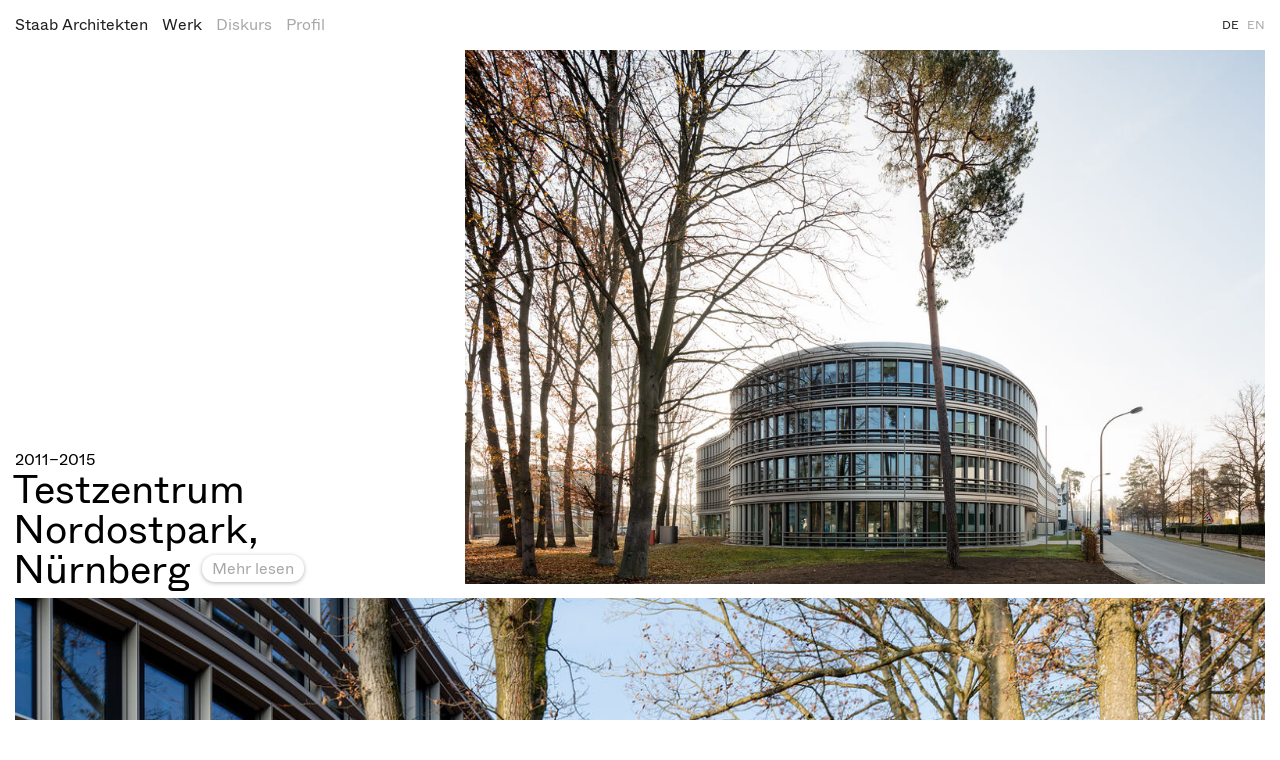

--- FILE ---
content_type: text/html; charset=utf-8
request_url: https://www.staab-architekten.com/de/projects/1445-testzentrum-nordostpark-nurnberg?t=project&a98670ebeefac7e9b6111eb444da13ba=aa243bc0e6dbe57ef084e16292a40775
body_size: 5430
content:
<!DOCTYPE html>
<html xmlns="http://www.w3.org/1999/xhtml" xml:lang="" lang="" class="">
<head>
	<meta http-equiv="Content-Type" content="text/html;charset=utf-8" />
	<meta http-equiv="X-UA-Compatible" content="IE=edge" />
	<meta name="viewport" content="width=device-width, initial-scale=1, maximum-scale=1, minimum-scale=1" />
	<title>Testzentrum Nordostpark, Nürnberg - Staab Architekten</title>
	<meta name="Description" content="Das Testzentrum für Lokalisierungs-, Kommunikations- und Logistiktechnologie des Fraunhofer-Instituts für integrierte Schaltungen schließt zweiseitig an eine bestehende Testhalle an. Der zunächst straßenbegleitende Baukörper geht zum landschaftlich geprägten Rückraum des Grundstückes in eine weich ausschwingende Gebäudeform über. Die innere Struktur spannt sich zwischen dem orthogonalen Kern der Mess- und Regelräume und den der Fassade folgenden Büroräumen auf." />
	<meta name="DC.DESCRIPTION" content="Das Testzentrum für Lokalisierungs-, Kommunikations- und Logistiktechnologie des Fraunhofer-Instituts für integrierte Schaltungen schließt zweiseitig an eine bestehende Testhalle an. Der zunächst straßenbegleitende Baukörper geht zum landschaftlich geprägten Rückraum des Grundstückes in eine weich ausschwingende Gebäudeform über. Die innere Struktur spannt sich zwischen dem orthogonalen Kern der Mess- und Regelräume und den der Fassade folgenden Büroräumen auf." />

	<link rel="stylesheet" type="text/css" media="all" href="/styles/cbplayer.css?v=20251216145528" />
	<link rel="stylesheet" type="text/css" media="all" href="/styles/main.css?v=20260112111040" />
	<meta property="og:url" content="https://www.staab-architekten.com/de/projects/1445-testzentrum-nordostpark-nurnberg?t=project&a98670ebeefac7e9b6111eb444da13ba=aa243bc0e6dbe57ef084e16292a40775" />
	<meta property="og:type" content="article" />
	<meta property="og:title" content="Testzentrum Nordostpark, Nürnberg - Staab Architekten" />
	<meta name="twitter:card" content="summary_large_image">
	<meta name="twitter:title" content="Testzentrum Nordostpark, Nürnberg - Staab Architekten" />
	<meta property="Description" content="Das Testzentrum für Lokalisierungs-, Kommunikations- und Logistiktechnologie des Fraunhofer-Instituts für integrierte Schaltungen schließt zweiseitig an eine bestehende Testhalle an. Der zunächst straßenbegleitende Baukörper geht zum landschaftlich geprägten Rückraum des Grundstückes in eine weich ausschwingende Gebäudeform über. Die innere Struktur spannt sich zwischen dem orthogonalen Kern der Mess- und Regelräume und den der Fassade folgenden Büroräumen auf." />
	<meta property="og:description" content="Das Testzentrum für Lokalisierungs-, Kommunikations- und Logistiktechnologie des Fraunhofer-Instituts für integrierte Schaltungen schließt zweiseitig an eine bestehende Testhalle an. Der zunächst straßenbegleitende Baukörper geht zum landschaftlich geprägten Rückraum des Grundstückes in eine weich ausschwingende Gebäudeform über. Die innere Struktur spannt sich zwischen dem orthogonalen Kern der Mess- und Regelräume und den der Fassade folgenden Büroräumen auf." />
	<meta name="twitter:description" content="Das Testzentrum für Lokalisierungs-, Kommunikations- und Logistiktechnologie des Fraunhofer-Instituts für integrierte Schaltungen schließt zweiseitig an eine bestehende Testhalle an. Der zunächst straßenbegleitende Baukörper geht zum landschaftlich geprägten Rückraum des Grundstückes in eine weich ausschwingende Gebäudeform über. Die innere Struktur spannt sich zwischen dem orthogonalen Kern der Mess- und Regelräume und den der Fassade folgenden Büroräumen auf." />
	<meta property="og:image" content="https://www.staab-architekten.com/images/TZN_C_Ebener_0618_Staab_Frauenhofer_Institut_Nuernberg.jpg?w=2000" />
	<meta name="twitter:image" content="https://www.staab-architekten.com/images/TZN_C_Ebener_0618_Staab_Frauenhofer_Institut_Nuernberg.jpg?w=2000" />
	<meta property="og:image:width" content="2000" />
	<meta property="og:image:height" content="1333" />
	<script>document.cookie='resolution='+Math.max(screen.width,screen.height)+("devicePixelRatio" in window ? ","+devicePixelRatio : ",1")+'; path=/';</script>

	<script>
		var _paq = window._paq = window._paq || [];
		_paq.push(['trackPageView']);
		_paq.push(['enableLinkTracking']);
		(function() {
			var u="//www.staab-architekten.com/matomo/";
			_paq.push(['setTrackerUrl', u+'matomo.php']);
			_paq.push(['setSiteId', '1']);
			var d=document, g=d.createElement('script'), s=d.getElementsByTagName('script')[0];
			g.async=true; g.src=u+'matomo.js'; s.parentNode.insertBefore(g,s);
		})();
	</script>

	<!--
		Design by HelloMe (https://hellome.studio/)
		Technical realization by Systemantics (https://www.systemantics.net/)
	-->
</head>
<body>


	<header class="header">
	<div class="header__inner header__inner--first">
		<nav class="navigation navigation--active">

			<span class="navigation__item navigation__item--home">
				<a href="/de/?a98670ebeefac7e9b6111eb444da13ba=aa243bc0e6dbe57ef084e16292a40775">Staab Architekten</a>
			</span>

			<span class="navigation__item navigation__item--selected">
				<a href="/de/projects/?a98670ebeefac7e9b6111eb444da13ba=aa243bc0e6dbe57ef084e16292a40775">Werk</a>
			</span>

			<span class="navigation__item">
				<a href="/de/discourse/?a98670ebeefac7e9b6111eb444da13ba=aa243bc0e6dbe57ef084e16292a40775">Diskurs</a>
			</span>

			<span class="navigation__item">
				<a href="/de/profile/1844-arbeitsweise?a98670ebeefac7e9b6111eb444da13ba=aa243bc0e6dbe57ef084e16292a40775" >Profil</a>
			</span>
		</nav>

		<div class="langs">
			<a href="/de/projects/1445-testzentrum-nordostpark-nurnberg?t=project&a98670ebeefac7e9b6111eb444da13ba=aa243bc0e6dbe57ef084e16292a40775&a98670ebeefac7e9b6111eb444da13ba=aa243bc0e6dbe57ef084e16292a40775" class="langs__lang js-view-change langs__lang--selected" data-url="/de/">DE</a>
			<a href="/en/projects/1445-testzentrum-nordostpark-nurnberg?t=project&a98670ebeefac7e9b6111eb444da13ba=aa243bc0e6dbe57ef084e16292a40775&a98670ebeefac7e9b6111eb444da13ba=aa243bc0e6dbe57ef084e16292a40775" class="langs__lang js-view-change" data-url="/en/">EN</a>
		</div>

		<div class="header__mobile-close js-mobile-menu-close"></div>

		<ul class="header__mobile-bottom">
            <li class="header__mobile-bottom-item"><a href="https://www.staab-architekten.com/de/profile/1851-kontakt">Kontakt</a>,&nbsp;            <li class="header__mobile-bottom-item"><a href="https://www.staab-architekten.com/de/profile/1851-kontakt">Impressum</a>,&nbsp;            <li class="header__mobile-bottom-item"><a href="/de/3868-datenschutz?a98670ebeefac7e9b6111eb444da13ba=aa243bc0e6dbe57ef084e16292a40775">Datenschutz</a>		</ul>

        <div class="header__mobile-bottom-right">
            <a href="https://www.instagram.com/staabarchitekten/">Instagram</a>
        </div>
	</div>

	<div class="header__mobile">
		<a href="/de/?a98670ebeefac7e9b6111eb444da13ba=aa243bc0e6dbe57ef084e16292a40775" class="header__mobile-logo">
			Staab Architekten
		</a>

		<span class="header__mobile-title js-set-titleOnHeader"></span>

		<div class="header__mobile-button js-mobile-menu-open"></div>
	</div>



</header>
	<main class="main">
		<div class="main__inner">
			<div class="project">
				<section class="project__top">
					<div class="project-meta js-project-title">
													<div class="project-meta__date">
								2011–2015							</div>
												<h1 class="project-meta__title js-show-titleOnHeader">
							<span>Testzentrum Nordostpark, Nürnberg</span>
							<a href="#"
								class="button button-project-title button--block-more-small js-jump-to-text">Mehr lesen</a>
						</h1>
					</div>
					
						
						<div class="project__images project__images-fit">
							<div class="project__image" data-ratio="1.5" data-caption="© Marcus Ebener">
								<div class="lazyimage-wrap js-fit-project-image"
									style="padding-bottom: 66.666666666667%"
									data-ratio="1.5">
									<img class="js-lazyload lazyimage" data-src="/images/TZN_C_Ebener_0618_Staab_Frauenhofer_Institut_Nuernberg.jpg?w=1600" data-srcset="/images/TZN_C_Ebener_0618_Staab_Frauenhofer_Institut_Nuernberg.jpg?w=100 100w,/images/TZN_C_Ebener_0618_Staab_Frauenhofer_Institut_Nuernberg.jpg?w=200 200w,/images/TZN_C_Ebener_0618_Staab_Frauenhofer_Institut_Nuernberg.jpg?w=300 300w,/images/TZN_C_Ebener_0618_Staab_Frauenhofer_Institut_Nuernberg.jpg?w=400 400w,/images/TZN_C_Ebener_0618_Staab_Frauenhofer_Institut_Nuernberg.jpg?w=500 500w,/images/TZN_C_Ebener_0618_Staab_Frauenhofer_Institut_Nuernberg.jpg?w=640 640w,/images/TZN_C_Ebener_0618_Staab_Frauenhofer_Institut_Nuernberg.jpg?w=750 750w,/images/TZN_C_Ebener_0618_Staab_Frauenhofer_Institut_Nuernberg.jpg?w=828 828w,/images/TZN_C_Ebener_0618_Staab_Frauenhofer_Institut_Nuernberg.jpg?w=1024 1024w,/images/TZN_C_Ebener_0618_Staab_Frauenhofer_Institut_Nuernberg.jpg?w=1125 1125w,/images/TZN_C_Ebener_0618_Staab_Frauenhofer_Institut_Nuernberg.jpg?w=1242 1242w,/images/TZN_C_Ebener_0618_Staab_Frauenhofer_Institut_Nuernberg.jpg?w=1280 1280w,/images/TZN_C_Ebener_0618_Staab_Frauenhofer_Institut_Nuernberg.jpg?w=1400 1400w,/images/TZN_C_Ebener_0618_Staab_Frauenhofer_Institut_Nuernberg.jpg?w=1500 1500w,/images/TZN_C_Ebener_0618_Staab_Frauenhofer_Institut_Nuernberg.jpg?w=1600 1600w,/images/TZN_C_Ebener_0618_Staab_Frauenhofer_Institut_Nuernberg.jpg?w=1700 1700w,/images/TZN_C_Ebener_0618_Staab_Frauenhofer_Institut_Nuernberg.jpg?w=1800 1800w,/images/TZN_C_Ebener_0618_Staab_Frauenhofer_Institut_Nuernberg.jpg?w=1920 1920w" data-sizes="auto" alt="">
								</div>

								<div class="carousel__lighobox-button js-lightbox-heroimage"></div>
							</div>

																											</div>
									</section>

				
																								<section class="project__section project__section--fullwidth">
							<div class="block-item__images block-item__images--project-full">

			<div class="block-item__carousel" >
			<div
				class="block-carousel__slides js-block-carousel">
																														
					<div class="block-carousel__cell block-carousel__cell--landscape" >
						<div class="block-carousel__image"  data-ratio="1.3333333333333"
							data-caption="© Marcus Ebener" data-group="1484"
							 data-fullwidth="true" >
													<div class="carousel__lighobox-image">
														<img class="js-lazyload lazyimage" data-src="/images/TZN_C_Ebener_0602_1_Staab_Frauenhofer_Institut_Nuernberg.jpg?w=1600" data-srcset="/images/TZN_C_Ebener_0602_1_Staab_Frauenhofer_Institut_Nuernberg.jpg?w=100 100w,/images/TZN_C_Ebener_0602_1_Staab_Frauenhofer_Institut_Nuernberg.jpg?w=200 200w,/images/TZN_C_Ebener_0602_1_Staab_Frauenhofer_Institut_Nuernberg.jpg?w=300 300w,/images/TZN_C_Ebener_0602_1_Staab_Frauenhofer_Institut_Nuernberg.jpg?w=400 400w,/images/TZN_C_Ebener_0602_1_Staab_Frauenhofer_Institut_Nuernberg.jpg?w=500 500w,/images/TZN_C_Ebener_0602_1_Staab_Frauenhofer_Institut_Nuernberg.jpg?w=640 640w,/images/TZN_C_Ebener_0602_1_Staab_Frauenhofer_Institut_Nuernberg.jpg?w=750 750w,/images/TZN_C_Ebener_0602_1_Staab_Frauenhofer_Institut_Nuernberg.jpg?w=828 828w,/images/TZN_C_Ebener_0602_1_Staab_Frauenhofer_Institut_Nuernberg.jpg?w=1024 1024w,/images/TZN_C_Ebener_0602_1_Staab_Frauenhofer_Institut_Nuernberg.jpg?w=1125 1125w,/images/TZN_C_Ebener_0602_1_Staab_Frauenhofer_Institut_Nuernberg.jpg?w=1242 1242w,/images/TZN_C_Ebener_0602_1_Staab_Frauenhofer_Institut_Nuernberg.jpg?w=1280 1280w,/images/TZN_C_Ebener_0602_1_Staab_Frauenhofer_Institut_Nuernberg.jpg?w=1400 1400w,/images/TZN_C_Ebener_0602_1_Staab_Frauenhofer_Institut_Nuernberg.jpg?w=1500 1500w,/images/TZN_C_Ebener_0602_1_Staab_Frauenhofer_Institut_Nuernberg.jpg?w=1600 1600w,/images/TZN_C_Ebener_0602_1_Staab_Frauenhofer_Institut_Nuernberg.jpg?w=1700 1700w,/images/TZN_C_Ebener_0602_1_Staab_Frauenhofer_Institut_Nuernberg.jpg?w=1800 1800w,/images/TZN_C_Ebener_0602_1_Staab_Frauenhofer_Institut_Nuernberg.jpg?w=1920 1920w" data-sizes="auto" alt="">
														</div>
						
						<div class="carousel__lighobox-button js-lightbox"></div>
											</div>
				</div>
							</div>

			<div class="carousel-info">
								<div class="carousel-info__counter">
					<span class="carousel-info__counter-current">1</span>
					<span class="carousel-info__counter-delimiter">/</span>
					<span class="carousel-info__counter-size">1</span>
				</div>
			</div>
		</div>
	</div>						</section>
																				<section class="project__section project__section--halfwidth">
							<div class="project-info">
								<div class="project-info__caption js-change-info-caption"
									data-captiondefault="&lt;p&gt;Eine großzügige Treppenhalle verbindet alle Geschosse.&lt;/p&gt;
">
																			© Marcus Ebener
																	</div>
							</div>
							<div class="block-item__images block-item__images--project">

			<div class="block-item__carousel" 		data-ratio="1.5" >
			<div
				class="block-carousel__slides js-block-carousel block-carousel__slides--fixratio">
																														
					<div class="block-carousel__cell block-carousel__cell--landscape" 						data-infocaption="" >
						<div class="block-carousel__image"  data-height="2"  data-ratio="1.5"
							data-caption="© Marcus Ebener" data-group="1485"
							>
													<img class="js-lazyload lazyimage" data-src="/images/TZN_C_Ebener_0715_1_Staab_Frauenhofer_Institut_Nuernberg.jpg?w=1600" data-srcset="/images/TZN_C_Ebener_0715_1_Staab_Frauenhofer_Institut_Nuernberg.jpg?w=100 100w,/images/TZN_C_Ebener_0715_1_Staab_Frauenhofer_Institut_Nuernberg.jpg?w=200 200w,/images/TZN_C_Ebener_0715_1_Staab_Frauenhofer_Institut_Nuernberg.jpg?w=300 300w,/images/TZN_C_Ebener_0715_1_Staab_Frauenhofer_Institut_Nuernberg.jpg?w=400 400w,/images/TZN_C_Ebener_0715_1_Staab_Frauenhofer_Institut_Nuernberg.jpg?w=500 500w,/images/TZN_C_Ebener_0715_1_Staab_Frauenhofer_Institut_Nuernberg.jpg?w=640 640w,/images/TZN_C_Ebener_0715_1_Staab_Frauenhofer_Institut_Nuernberg.jpg?w=750 750w,/images/TZN_C_Ebener_0715_1_Staab_Frauenhofer_Institut_Nuernberg.jpg?w=828 828w,/images/TZN_C_Ebener_0715_1_Staab_Frauenhofer_Institut_Nuernberg.jpg?w=1024 1024w,/images/TZN_C_Ebener_0715_1_Staab_Frauenhofer_Institut_Nuernberg.jpg?w=1125 1125w,/images/TZN_C_Ebener_0715_1_Staab_Frauenhofer_Institut_Nuernberg.jpg?w=1242 1242w,/images/TZN_C_Ebener_0715_1_Staab_Frauenhofer_Institut_Nuernberg.jpg?w=1280 1280w,/images/TZN_C_Ebener_0715_1_Staab_Frauenhofer_Institut_Nuernberg.jpg?w=1400 1400w,/images/TZN_C_Ebener_0715_1_Staab_Frauenhofer_Institut_Nuernberg.jpg?w=1500 1500w,/images/TZN_C_Ebener_0715_1_Staab_Frauenhofer_Institut_Nuernberg.jpg?w=1600 1600w,/images/TZN_C_Ebener_0715_1_Staab_Frauenhofer_Institut_Nuernberg.jpg?w=1700 1700w,/images/TZN_C_Ebener_0715_1_Staab_Frauenhofer_Institut_Nuernberg.jpg?w=1800 1800w,/images/TZN_C_Ebener_0715_1_Staab_Frauenhofer_Institut_Nuernberg.jpg?w=1920 1920w" data-sizes="auto" alt="">
							
						<div class="carousel__lighobox-button js-lightbox"></div>
													<div class="carousel-buttons">
								<div class="carousel-button carousel-button-previous js-carousel-button">
									<div class="carousel-button__arrow carousel-button__arrow--previous"></div>
								</div>
								<div class="carousel-button carousel-button-next js-carousel-button">
									<div class="carousel-button__arrow carousel-button__arrow--next"></div>
								</div>
							</div>
											</div>
				</div>
																														
					<div class="block-carousel__cell block-carousel__cell--portrait" 						data-infocaption="" >
						<div class="block-carousel__image"  data-height="2"  data-ratio="1"
							data-caption="© Marcus Ebener" data-group="1485"
							>
													<img class="js-lazyload lazyimage" data-src="/images/TZN_C_Ebener_0726_1_Staab_Frauenhofer_Institut_Nuernberg.jpg?w=1600" data-srcset="/images/TZN_C_Ebener_0726_1_Staab_Frauenhofer_Institut_Nuernberg.jpg?w=100 100w,/images/TZN_C_Ebener_0726_1_Staab_Frauenhofer_Institut_Nuernberg.jpg?w=200 200w,/images/TZN_C_Ebener_0726_1_Staab_Frauenhofer_Institut_Nuernberg.jpg?w=300 300w,/images/TZN_C_Ebener_0726_1_Staab_Frauenhofer_Institut_Nuernberg.jpg?w=400 400w,/images/TZN_C_Ebener_0726_1_Staab_Frauenhofer_Institut_Nuernberg.jpg?w=500 500w,/images/TZN_C_Ebener_0726_1_Staab_Frauenhofer_Institut_Nuernberg.jpg?w=640 640w,/images/TZN_C_Ebener_0726_1_Staab_Frauenhofer_Institut_Nuernberg.jpg?w=750 750w,/images/TZN_C_Ebener_0726_1_Staab_Frauenhofer_Institut_Nuernberg.jpg?w=828 828w,/images/TZN_C_Ebener_0726_1_Staab_Frauenhofer_Institut_Nuernberg.jpg?w=1024 1024w,/images/TZN_C_Ebener_0726_1_Staab_Frauenhofer_Institut_Nuernberg.jpg?w=1125 1125w,/images/TZN_C_Ebener_0726_1_Staab_Frauenhofer_Institut_Nuernberg.jpg?w=1242 1242w,/images/TZN_C_Ebener_0726_1_Staab_Frauenhofer_Institut_Nuernberg.jpg?w=1280 1280w,/images/TZN_C_Ebener_0726_1_Staab_Frauenhofer_Institut_Nuernberg.jpg?w=1400 1400w,/images/TZN_C_Ebener_0726_1_Staab_Frauenhofer_Institut_Nuernberg.jpg?w=1500 1500w,/images/TZN_C_Ebener_0726_1_Staab_Frauenhofer_Institut_Nuernberg.jpg?w=1600 1600w,/images/TZN_C_Ebener_0726_1_Staab_Frauenhofer_Institut_Nuernberg.jpg?w=1700 1700w,/images/TZN_C_Ebener_0726_1_Staab_Frauenhofer_Institut_Nuernberg.jpg?w=1800 1800w,/images/TZN_C_Ebener_0726_1_Staab_Frauenhofer_Institut_Nuernberg.jpg?w=1920 1920w" data-sizes="auto" alt="">
							
						<div class="carousel__lighobox-button js-lightbox"></div>
													<div class="carousel-buttons">
								<div class="carousel-button carousel-button-previous js-carousel-button">
									<div class="carousel-button__arrow carousel-button__arrow--previous"></div>
								</div>
								<div class="carousel-button carousel-button-next js-carousel-button">
									<div class="carousel-button__arrow carousel-button__arrow--next"></div>
								</div>
							</div>
											</div>
				</div>
																														
					<div class="block-carousel__cell block-carousel__cell--landscape" 						data-infocaption="" >
						<div class="block-carousel__image"  data-height="2"  data-ratio="1.5"
							data-caption="© Marcus Ebener" data-group="1485"
							>
													<img class="js-lazyload lazyimage" data-src="/images/TZN_C_Ebener_0732_1_Staab_Frauenhofer_Institut_Nuernberg.jpg?w=1600" data-srcset="/images/TZN_C_Ebener_0732_1_Staab_Frauenhofer_Institut_Nuernberg.jpg?w=100 100w,/images/TZN_C_Ebener_0732_1_Staab_Frauenhofer_Institut_Nuernberg.jpg?w=200 200w,/images/TZN_C_Ebener_0732_1_Staab_Frauenhofer_Institut_Nuernberg.jpg?w=300 300w,/images/TZN_C_Ebener_0732_1_Staab_Frauenhofer_Institut_Nuernberg.jpg?w=400 400w,/images/TZN_C_Ebener_0732_1_Staab_Frauenhofer_Institut_Nuernberg.jpg?w=500 500w,/images/TZN_C_Ebener_0732_1_Staab_Frauenhofer_Institut_Nuernberg.jpg?w=640 640w,/images/TZN_C_Ebener_0732_1_Staab_Frauenhofer_Institut_Nuernberg.jpg?w=750 750w,/images/TZN_C_Ebener_0732_1_Staab_Frauenhofer_Institut_Nuernberg.jpg?w=828 828w,/images/TZN_C_Ebener_0732_1_Staab_Frauenhofer_Institut_Nuernberg.jpg?w=1024 1024w,/images/TZN_C_Ebener_0732_1_Staab_Frauenhofer_Institut_Nuernberg.jpg?w=1125 1125w,/images/TZN_C_Ebener_0732_1_Staab_Frauenhofer_Institut_Nuernberg.jpg?w=1242 1242w,/images/TZN_C_Ebener_0732_1_Staab_Frauenhofer_Institut_Nuernberg.jpg?w=1280 1280w,/images/TZN_C_Ebener_0732_1_Staab_Frauenhofer_Institut_Nuernberg.jpg?w=1400 1400w,/images/TZN_C_Ebener_0732_1_Staab_Frauenhofer_Institut_Nuernberg.jpg?w=1500 1500w,/images/TZN_C_Ebener_0732_1_Staab_Frauenhofer_Institut_Nuernberg.jpg?w=1600 1600w,/images/TZN_C_Ebener_0732_1_Staab_Frauenhofer_Institut_Nuernberg.jpg?w=1700 1700w,/images/TZN_C_Ebener_0732_1_Staab_Frauenhofer_Institut_Nuernberg.jpg?w=1800 1800w,/images/TZN_C_Ebener_0732_1_Staab_Frauenhofer_Institut_Nuernberg.jpg?w=1920 1920w" data-sizes="auto" alt="">
							
						<div class="carousel__lighobox-button js-lightbox"></div>
													<div class="carousel-buttons">
								<div class="carousel-button carousel-button-previous js-carousel-button">
									<div class="carousel-button__arrow carousel-button__arrow--previous"></div>
								</div>
								<div class="carousel-button carousel-button-next js-carousel-button">
									<div class="carousel-button__arrow carousel-button__arrow--next"></div>
								</div>
							</div>
											</div>
				</div>
							</div>

			<div class="carousel-info">
								<div class="carousel-info__counter">
					<span class="carousel-info__counter-current">1</span>
					<span class="carousel-info__counter-delimiter">/</span>
					<span class="carousel-info__counter-size">3</span>
				</div>
			</div>
		</div>
	</div>						</section>
									
									<section class="project__section project__section--halfwidth project__section--text">
						<div class="project__text project__text--content">
							<p>Das Testzentrum für Lokalisierungs-, Kommunikations- und Logistiktechnologie des Fraunhofer-Instituts für integrierte Schaltungen schließt zweiseitig an eine bestehende Testhalle an. Der zunächst straßenbegleitende Baukörper geht zum landschaftlich geprägten Rückraum des Grundstückes in eine weich ausschwingende Gebäudeform über. Die innere Struktur spannt sich zwischen dem orthogonalen Kern der Mess- und Regelräume und den der Fassade folgenden Büroräumen auf. Die hochinstallierten Mess- und Regelräume wurden zusammengefasst, um die technischen Einbauten kompakt und wirtschaftlich zu realisieren. Im Erdgeschoss sind die halböffentlichen Bereiche wie Foyer, Cafeteria, Bibliothek, Seminar und Vortragsräume angeordnet, die sich auf die unterschiedlichen Außenräume oder den Patio öffnen. Ein großzügiges, zentrales Treppenhaus verbindet die Geschosse visuell, der Zugang zu den Obergeschossen wird allerdings durch die in den Treppenlauf integrierte Türe beschränkt.</p>

						</div>
					</section>
				
									<section class="project__section project__section--halfwidth project__section--text">
						<div class="project__text project__text--details">
							<div class="project__text-accordion">

								<div class="project__text-accordion-top">
									<span class="project__text-accordion-title">Projektdetails <span
											class="project__text-accordion-button"></span></span>

								</div>

								<div class="project__text-accordion-content">
									
																			<div class="project__text-table">
											<table class="text-table">
																									<tr>
														<td class="text-table__cell-left">Verhandlungsverfahren</td>
														<td class="text-table__cell-right">
																															1. Rang,																																														2011
																													</td>
													</tr>
																																					<tr>
														<td class="text-table__cell-left">Bauherrin</td>
														<td class="text-table__cell-right">Fraunhofer-Gesellschaft zur Förderung der angewandten Forschung</td>
													</tr>
																																																	<tr>
														<td class="text-table__cell-left">Planungsbeginn</td>
														<td class="text-table__cell-right">2011</td>
													</tr>
																																																	<tr>
														<td class="text-table__cell-left">Fertigstellung</td>
														<td class="text-table__cell-right">2015</td>
													</tr>
																																																	<tr>
														<td class="text-table__cell-left">BGF</td>
														<td class="text-table__cell-right">
															13.300
															m²</td>
													</tr>
																																			</table>
										</div>
									

																			<div class="project__text-table">
											<div class="project__text-table-inner">
																									<p>Verhandlungsverfahren
																													<br>Projektleitung:
															   <a href="/de/profile/1848-team?a98670ebeefac7e9b6111eb444da13ba=aa243bc0e6dbe57ef084e16292a40775#petra-waldle">Petra Wäldle</a>   																																											<br>Team:
															   <a href="/de/profile/1848-team?a98670ebeefac7e9b6111eb444da13ba=aa243bc0e6dbe57ef084e16292a40775#rita-wirth">Rita Wirth</a>,    Henriette Siegert   																											</p>
												
												
													<p>
																													Planung und Realisierung
														
																																											<br>Projektleitung:
															   <a href="/de/profile/1848-team?a98670ebeefac7e9b6111eb444da13ba=aa243bc0e6dbe57ef084e16292a40775#angelika-egner">Angelika Egner</a>   																																																									<br>Team:
															   Henriette Siegert,    <a href="/de/profile/1848-team?a98670ebeefac7e9b6111eb444da13ba=aa243bc0e6dbe57ef084e16292a40775#daniel-angly">Daniel Angly</a>,    Matthias Tscheuschler,    <a href="/de/profile/1848-team?a98670ebeefac7e9b6111eb444da13ba=aa243bc0e6dbe57ef084e16292a40775#sabine-zoske">Sabine  Zoske</a>,    <a href="/de/profile/1848-team?a98670ebeefac7e9b6111eb444da13ba=aa243bc0e6dbe57ef084e16292a40775#ulf-theenhausen">Ulf Theenhausen</a>,    Christine    Dorn,    <a href="/de/profile/1848-team?a98670ebeefac7e9b6111eb444da13ba=aa243bc0e6dbe57ef084e16292a40775#karin-hubner">Karin  Hübner</a>,    <a href="/de/profile/1848-team?a98670ebeefac7e9b6111eb444da13ba=aa243bc0e6dbe57ef084e16292a40775#manuela-jochheim">Manuela Jochheim</a>,    <a href="/de/profile/1848-team?a98670ebeefac7e9b6111eb444da13ba=aa243bc0e6dbe57ef084e16292a40775#bettina-schriewer">Bettina Schriewer</a>,    Peter Pohl,    Pia Gerber,    Leon Beudt,    Hao Song,    Anna Immenkemper,    Carolin Kuhn,    Ronja Hye,    Dorothee Herzog   																																											<br>Koordination Bauleitung:
															   <a href="/de/profile/1848-team?a98670ebeefac7e9b6111eb444da13ba=aa243bc0e6dbe57ef084e16292a40775#dirk-richter">Dirk Richter</a>   																																											<br>Oberbauleitung:
															   <a href="/de/profile/1848-team?a98670ebeefac7e9b6111eb444da13ba=aa243bc0e6dbe57ef084e16292a40775#axel-michaelis">Axel Michaelis</a>   																											</p>
																							</div>
										</div>
									

									
																			<div class="project__text-table">
											<div class="project__text-table-inner">
												Fotos<br>
																									Marcus Ebener																							</div>
										</div>
																	</div>
							</div>
						</div>
					</section>
				
				
				            <section class="project__section project__section--halfwidth project__section--related project__section--border">
                <div class="project-info project-info--related">

                    <div class="project-info__related">Related</div>

                    <div class="project__related-title" data-id="1">
                        Fraunhofer-Institut für Digitale Medientechnologie, Ilmenau                     </div>
                    <div class="project__related-title" data-id="2">
                        Laborgebäude für Medizinische Genomforschung, Berlin                     </div>
                    <div class="project__related-title" data-id="3">
                        Berlin Institute for Medical Systems Biology                     </div>
                </div>

                <div class="project__related js-images-container">



                    <div class="project__related-image" data-ratio="2.0174848688635" data-height="150" data-width="302.62273032952" style="width: 302.62273032952px; height: 150px" data-id="1">
                        <a href="/de/projects/2867-fraunhofer-institut-fur-digitale-medientechnologie-ilmenau?a98670ebeefac7e9b6111eb444da13ba=aa243bc0e6dbe57ef084e16292a40775" class="lazyimage-wrap">
                            <img class="js-lazyload lazyimage" data-src="/images/WH772_31_1_Staab_Frauenhofer_Institut_Ilmenau.jpg?w=1600" data-srcset="/images/WH772_31_1_Staab_Frauenhofer_Institut_Ilmenau.jpg?w=100 100w,/images/WH772_31_1_Staab_Frauenhofer_Institut_Ilmenau.jpg?w=200 200w,/images/WH772_31_1_Staab_Frauenhofer_Institut_Ilmenau.jpg?w=300 300w,/images/WH772_31_1_Staab_Frauenhofer_Institut_Ilmenau.jpg?w=400 400w,/images/WH772_31_1_Staab_Frauenhofer_Institut_Ilmenau.jpg?w=500 500w,/images/WH772_31_1_Staab_Frauenhofer_Institut_Ilmenau.jpg?w=640 640w,/images/WH772_31_1_Staab_Frauenhofer_Institut_Ilmenau.jpg?w=750 750w,/images/WH772_31_1_Staab_Frauenhofer_Institut_Ilmenau.jpg?w=828 828w,/images/WH772_31_1_Staab_Frauenhofer_Institut_Ilmenau.jpg?w=1024 1024w,/images/WH772_31_1_Staab_Frauenhofer_Institut_Ilmenau.jpg?w=1125 1125w,/images/WH772_31_1_Staab_Frauenhofer_Institut_Ilmenau.jpg?w=1242 1242w,/images/WH772_31_1_Staab_Frauenhofer_Institut_Ilmenau.jpg?w=1280 1280w,/images/WH772_31_1_Staab_Frauenhofer_Institut_Ilmenau.jpg?w=1400 1400w,/images/WH772_31_1_Staab_Frauenhofer_Institut_Ilmenau.jpg?w=1500 1500w,/images/WH772_31_1_Staab_Frauenhofer_Institut_Ilmenau.jpg?w=1600 1600w,/images/WH772_31_1_Staab_Frauenhofer_Institut_Ilmenau.jpg?w=1700 1700w,/images/WH772_31_1_Staab_Frauenhofer_Institut_Ilmenau.jpg?w=1800 1800w,/images/WH772_31_1_Staab_Frauenhofer_Institut_Ilmenau.jpg?w=1920 1920w" data-sizes="auto" alt="">
                        </a>
                    </div>


                    <div class="project__related-image" data-ratio="2.0174848688635" data-height="150" data-width="302.62273032952" style="width: 302.62273032952px; height: 150px" data-id="2">
                        <a href="/de/projects/2641-laborgebaude-fur-medizinische-genomforschung-berlin?a98670ebeefac7e9b6111eb444da13ba=aa243bc0e6dbe57ef084e16292a40775" class="lazyimage-wrap">
                            <img class="js-lazyload lazyimage" data-src="/images/MGF_37_Staab_Labor_Genomforschung_Berlin.jpg?w=1600" data-srcset="/images/MGF_37_Staab_Labor_Genomforschung_Berlin.jpg?w=100 100w,/images/MGF_37_Staab_Labor_Genomforschung_Berlin.jpg?w=200 200w,/images/MGF_37_Staab_Labor_Genomforschung_Berlin.jpg?w=300 300w,/images/MGF_37_Staab_Labor_Genomforschung_Berlin.jpg?w=400 400w,/images/MGF_37_Staab_Labor_Genomforschung_Berlin.jpg?w=500 500w,/images/MGF_37_Staab_Labor_Genomforschung_Berlin.jpg?w=640 640w,/images/MGF_37_Staab_Labor_Genomforschung_Berlin.jpg?w=750 750w,/images/MGF_37_Staab_Labor_Genomforschung_Berlin.jpg?w=828 828w,/images/MGF_37_Staab_Labor_Genomforschung_Berlin.jpg?w=1024 1024w,/images/MGF_37_Staab_Labor_Genomforschung_Berlin.jpg?w=1125 1125w,/images/MGF_37_Staab_Labor_Genomforschung_Berlin.jpg?w=1242 1242w,/images/MGF_37_Staab_Labor_Genomforschung_Berlin.jpg?w=1280 1280w,/images/MGF_37_Staab_Labor_Genomforschung_Berlin.jpg?w=1400 1400w,/images/MGF_37_Staab_Labor_Genomforschung_Berlin.jpg?w=1500 1500w,/images/MGF_37_Staab_Labor_Genomforschung_Berlin.jpg?w=1600 1600w,/images/MGF_37_Staab_Labor_Genomforschung_Berlin.jpg?w=1700 1700w,/images/MGF_37_Staab_Labor_Genomforschung_Berlin.jpg?w=1800 1800w,/images/MGF_37_Staab_Labor_Genomforschung_Berlin.jpg?w=1920 1920w" data-sizes="auto" alt="">
                        </a>
                    </div>


                    <div class="project__related-image" data-ratio="1.5" data-height="150" data-width="225" style="width: 225px; height: 150px" data-id="3">
                        <a href="/de/projects/1328-berlin-institute-for-medical-systems-biology?a98670ebeefac7e9b6111eb444da13ba=aa243bc0e6dbe57ef084e16292a40775" class="lazyimage-wrap">
                            <img class="js-lazyload lazyimage" data-src="/images/Staab_BIMSB_0061_Staab_Institute_Medical_Biology_Berlin.jpg?w=1600" data-srcset="/images/Staab_BIMSB_0061_Staab_Institute_Medical_Biology_Berlin.jpg?w=100 100w,/images/Staab_BIMSB_0061_Staab_Institute_Medical_Biology_Berlin.jpg?w=200 200w,/images/Staab_BIMSB_0061_Staab_Institute_Medical_Biology_Berlin.jpg?w=300 300w,/images/Staab_BIMSB_0061_Staab_Institute_Medical_Biology_Berlin.jpg?w=400 400w,/images/Staab_BIMSB_0061_Staab_Institute_Medical_Biology_Berlin.jpg?w=500 500w,/images/Staab_BIMSB_0061_Staab_Institute_Medical_Biology_Berlin.jpg?w=640 640w,/images/Staab_BIMSB_0061_Staab_Institute_Medical_Biology_Berlin.jpg?w=750 750w,/images/Staab_BIMSB_0061_Staab_Institute_Medical_Biology_Berlin.jpg?w=828 828w,/images/Staab_BIMSB_0061_Staab_Institute_Medical_Biology_Berlin.jpg?w=1024 1024w,/images/Staab_BIMSB_0061_Staab_Institute_Medical_Biology_Berlin.jpg?w=1125 1125w,/images/Staab_BIMSB_0061_Staab_Institute_Medical_Biology_Berlin.jpg?w=1242 1242w,/images/Staab_BIMSB_0061_Staab_Institute_Medical_Biology_Berlin.jpg?w=1280 1280w,/images/Staab_BIMSB_0061_Staab_Institute_Medical_Biology_Berlin.jpg?w=1400 1400w,/images/Staab_BIMSB_0061_Staab_Institute_Medical_Biology_Berlin.jpg?w=1500 1500w,/images/Staab_BIMSB_0061_Staab_Institute_Medical_Biology_Berlin.jpg?w=1600 1600w,/images/Staab_BIMSB_0061_Staab_Institute_Medical_Biology_Berlin.jpg?w=1700 1700w,/images/Staab_BIMSB_0061_Staab_Institute_Medical_Biology_Berlin.jpg?w=1800 1800w,/images/Staab_BIMSB_0061_Staab_Institute_Medical_Biology_Berlin.jpg?w=1920 1920w" data-sizes="auto" alt="">
                        </a>
                    </div>
                </div>

                <div class="project__related-mobile">
                    <article class="block-item clickable-block" data-href="/de/projects/2867-fraunhofer-institut-fur-digitale-medientechnologie-ilmenau">

                        <div class="block-item__inner">
                            <div class="block-item__content-preview">
                                <div class="block-item__preview">
                                    <div class="preview__pin js-pin-boxtitle">

                                        <div class="block-item__preview-date"></div>

                                        <div class="block-item__preview-title">
                                            Fraunhofer-Institut Ilmenau                                        </div>
                                    </div>
                                </div>

                <div class="block-item__images">
                    <div class="block-item__images-preview">

                        <div class="preview__images js-images-container">

                                        <div class="preview-item__image js-imagesize " data-ratio="2.0174848688635" data-height="" data-width="0"  data-mobileheight="110"  style="width: 0px; height: px;">
                                <img class="js-lazyload lazyimage" data-src="/images/WH772_31_1_Staab_Frauenhofer_Institut_Ilmenau.jpg?w=1600" data-srcset="/images/WH772_31_1_Staab_Frauenhofer_Institut_Ilmenau.jpg?w=100 100w,/images/WH772_31_1_Staab_Frauenhofer_Institut_Ilmenau.jpg?w=200 200w,/images/WH772_31_1_Staab_Frauenhofer_Institut_Ilmenau.jpg?w=300 300w,/images/WH772_31_1_Staab_Frauenhofer_Institut_Ilmenau.jpg?w=400 400w,/images/WH772_31_1_Staab_Frauenhofer_Institut_Ilmenau.jpg?w=500 500w,/images/WH772_31_1_Staab_Frauenhofer_Institut_Ilmenau.jpg?w=640 640w,/images/WH772_31_1_Staab_Frauenhofer_Institut_Ilmenau.jpg?w=750 750w,/images/WH772_31_1_Staab_Frauenhofer_Institut_Ilmenau.jpg?w=828 828w,/images/WH772_31_1_Staab_Frauenhofer_Institut_Ilmenau.jpg?w=1024 1024w,/images/WH772_31_1_Staab_Frauenhofer_Institut_Ilmenau.jpg?w=1125 1125w,/images/WH772_31_1_Staab_Frauenhofer_Institut_Ilmenau.jpg?w=1242 1242w,/images/WH772_31_1_Staab_Frauenhofer_Institut_Ilmenau.jpg?w=1280 1280w,/images/WH772_31_1_Staab_Frauenhofer_Institut_Ilmenau.jpg?w=1400 1400w,/images/WH772_31_1_Staab_Frauenhofer_Institut_Ilmenau.jpg?w=1500 1500w,/images/WH772_31_1_Staab_Frauenhofer_Institut_Ilmenau.jpg?w=1600 1600w,/images/WH772_31_1_Staab_Frauenhofer_Institut_Ilmenau.jpg?w=1700 1700w,/images/WH772_31_1_Staab_Frauenhofer_Institut_Ilmenau.jpg?w=1800 1800w,/images/WH772_31_1_Staab_Frauenhofer_Institut_Ilmenau.jpg?w=1920 1920w" data-sizes="auto" alt="">

                            </div>
                        </div>

                    </div>
                </div>

                            </div>
                        </div>
                    </article>
                    <article class="block-item clickable-block" data-href="/de/projects/2641-laborgebaude-fur-medizinische-genomforschung-berlin">

                        <div class="block-item__inner">
                            <div class="block-item__content-preview">
                                <div class="block-item__preview">
                                    <div class="preview__pin js-pin-boxtitle">

                                        <div class="block-item__preview-date"></div>

                                        <div class="block-item__preview-title">
                                            Laborgebäude für Genomforschung Berlin                                        </div>
                                    </div>
                                </div>

                <div class="block-item__images">
                    <div class="block-item__images-preview">

                        <div class="preview__images js-images-container">

                                        <div class="preview-item__image js-imagesize " data-ratio="2.0174848688635" data-height="" data-width="0"  data-mobileheight="110"  style="width: 0px; height: px;">
                                <img class="js-lazyload lazyimage" data-src="/images/MGF_37_Staab_Labor_Genomforschung_Berlin.jpg?w=1600" data-srcset="/images/MGF_37_Staab_Labor_Genomforschung_Berlin.jpg?w=100 100w,/images/MGF_37_Staab_Labor_Genomforschung_Berlin.jpg?w=200 200w,/images/MGF_37_Staab_Labor_Genomforschung_Berlin.jpg?w=300 300w,/images/MGF_37_Staab_Labor_Genomforschung_Berlin.jpg?w=400 400w,/images/MGF_37_Staab_Labor_Genomforschung_Berlin.jpg?w=500 500w,/images/MGF_37_Staab_Labor_Genomforschung_Berlin.jpg?w=640 640w,/images/MGF_37_Staab_Labor_Genomforschung_Berlin.jpg?w=750 750w,/images/MGF_37_Staab_Labor_Genomforschung_Berlin.jpg?w=828 828w,/images/MGF_37_Staab_Labor_Genomforschung_Berlin.jpg?w=1024 1024w,/images/MGF_37_Staab_Labor_Genomforschung_Berlin.jpg?w=1125 1125w,/images/MGF_37_Staab_Labor_Genomforschung_Berlin.jpg?w=1242 1242w,/images/MGF_37_Staab_Labor_Genomforschung_Berlin.jpg?w=1280 1280w,/images/MGF_37_Staab_Labor_Genomforschung_Berlin.jpg?w=1400 1400w,/images/MGF_37_Staab_Labor_Genomforschung_Berlin.jpg?w=1500 1500w,/images/MGF_37_Staab_Labor_Genomforschung_Berlin.jpg?w=1600 1600w,/images/MGF_37_Staab_Labor_Genomforschung_Berlin.jpg?w=1700 1700w,/images/MGF_37_Staab_Labor_Genomforschung_Berlin.jpg?w=1800 1800w,/images/MGF_37_Staab_Labor_Genomforschung_Berlin.jpg?w=1920 1920w" data-sizes="auto" alt="">

                            </div>
                        </div>

                    </div>
                </div>

                            </div>
                        </div>
                    </article>
                    <article class="block-item clickable-block" data-href="/de/projects/1328-berlin-institute-for-medical-systems-biology">

                        <div class="block-item__inner">
                            <div class="block-item__content-preview">
                                <div class="block-item__preview">
                                    <div class="preview__pin js-pin-boxtitle">

                                        <div class="block-item__preview-date"></div>

                                        <div class="block-item__preview-title">
                                            Berlin Institute for Medical Systems Biology                                        </div>
                                    </div>
                                </div>

                <div class="block-item__images">
                    <div class="block-item__images-preview">

                        <div class="preview__images js-images-container">

                                        <div class="preview-item__image js-imagesize " data-ratio="1.5" data-height="" data-width="0"  data-mobileheight="110"  style="width: 0px; height: px;">
                                <img class="js-lazyload lazyimage" data-src="/images/Staab_BIMSB_0061_Staab_Institute_Medical_Biology_Berlin.jpg?w=1600" data-srcset="/images/Staab_BIMSB_0061_Staab_Institute_Medical_Biology_Berlin.jpg?w=100 100w,/images/Staab_BIMSB_0061_Staab_Institute_Medical_Biology_Berlin.jpg?w=200 200w,/images/Staab_BIMSB_0061_Staab_Institute_Medical_Biology_Berlin.jpg?w=300 300w,/images/Staab_BIMSB_0061_Staab_Institute_Medical_Biology_Berlin.jpg?w=400 400w,/images/Staab_BIMSB_0061_Staab_Institute_Medical_Biology_Berlin.jpg?w=500 500w,/images/Staab_BIMSB_0061_Staab_Institute_Medical_Biology_Berlin.jpg?w=640 640w,/images/Staab_BIMSB_0061_Staab_Institute_Medical_Biology_Berlin.jpg?w=750 750w,/images/Staab_BIMSB_0061_Staab_Institute_Medical_Biology_Berlin.jpg?w=828 828w,/images/Staab_BIMSB_0061_Staab_Institute_Medical_Biology_Berlin.jpg?w=1024 1024w,/images/Staab_BIMSB_0061_Staab_Institute_Medical_Biology_Berlin.jpg?w=1125 1125w,/images/Staab_BIMSB_0061_Staab_Institute_Medical_Biology_Berlin.jpg?w=1242 1242w,/images/Staab_BIMSB_0061_Staab_Institute_Medical_Biology_Berlin.jpg?w=1280 1280w,/images/Staab_BIMSB_0061_Staab_Institute_Medical_Biology_Berlin.jpg?w=1400 1400w,/images/Staab_BIMSB_0061_Staab_Institute_Medical_Biology_Berlin.jpg?w=1500 1500w,/images/Staab_BIMSB_0061_Staab_Institute_Medical_Biology_Berlin.jpg?w=1600 1600w,/images/Staab_BIMSB_0061_Staab_Institute_Medical_Biology_Berlin.jpg?w=1700 1700w,/images/Staab_BIMSB_0061_Staab_Institute_Medical_Biology_Berlin.jpg?w=1800 1800w,/images/Staab_BIMSB_0061_Staab_Institute_Medical_Biology_Berlin.jpg?w=1920 1920w" data-sizes="auto" alt="">

                            </div>
                        </div>

                    </div>
                </div>

                            </div>
                        </div>
                    </article>
                </div>
            </section>


							</div>
		</div>
	</main>

	<footer class="footer">
	<div class="footer__inner">
		<div class="footer__inner-left">
			©&thinsp;Staab Architekten GmbH,
            <span class="footer__inner--links">
                <a href="https://www.staab-architekten.com/de/profile/1851-kontakt">Kontakt</a>,                 <a href="https://www.staab-architekten.com/de/profile/1851-kontakt">Impressum</a>,                 <a href="/de/3868-datenschutz?a98670ebeefac7e9b6111eb444da13ba=aa243bc0e6dbe57ef084e16292a40775">Datenschutz</a>            </span>
		</div>
		<div class="footer__inner-right">
			<a href="https://www.instagram.com/staabarchitekten/">Instagram</a>
		</div>
	</div>
</footer>

	<script>
		window.lazySizesConfig = {
			lazyClass: 'js-lazyload'
		};
	</script>
	<script src="/scripts/lazysizes.min.js"></script>
	<script type="text/javascript" src="/scripts/jquery-3.3.1.min.js"></script>
	<script type="text/javascript" src="/scripts/fastclick.js"></script>
	<script type="text/javascript" src="/scripts/flickity.pkgd.min.js?v=20220701133708"></script>
	<script type="text/javascript" src="/scripts/flickity-fade.js"></script>
	<script type="text/javascript" src="/scripts/mixitup.min.js"></script>
	<script type="text/javascript" src="/scripts/hls.light.min.js"></script>
	<script type="text/javascript" src="/scripts/cbplayer.js?v=20251216145522"></script>
	<script type="text/javascript" src="/scripts/main.js?v=20260112111049"></script>
	<div id="grid" class="grid--hidden">
		<div></div>
		<div></div>
		<div></div>
		<div></div>
		<div></div>
		<div></div>
		<div></div>
		<div></div>
		<div></div>
		<div></div>
		<div></div>
		<div></div>
		<div></div>
		<div></div>
		<div></div>
		<div></div>
		<div></div>
		<div></div>
		<div></div>
		<div></div>
		<div></div>
		<div></div>
		<div></div>
		<div></div>
		<div></div>
		<div></div>
		<div></div>
		<div></div>
		<div></div>
		<div></div>
		<div></div>
		<div></div>
	</div>
</body>
</html>


--- FILE ---
content_type: image/svg+xml
request_url: https://www.staab-architekten.com/elements/arrow-slideshow-right.svg
body_size: 35
content:
<?xml version="1.0" encoding="utf-8"?>
<svg version="1.1" id="Ebene_1" xmlns="http://www.w3.org/2000/svg" xmlns:xlink="http://www.w3.org/1999/xlink" x="0px" y="0px"
	 viewBox="0 0 13 11" style="enable-background:new 0 0 13 11;" xml:space="preserve">
<path fill="#ffffff" d="M0.5,6.1V4.7h9.1C9.2,4.3,8.7,3.8,8.2,3.3L6.6,1.7l1-1l4.7,4.7l-4.7,4.7l-1-1l1.6-1.6c0.5-0.5,1-0.9,1.4-1.4
	H0.5z"/>
</svg>
